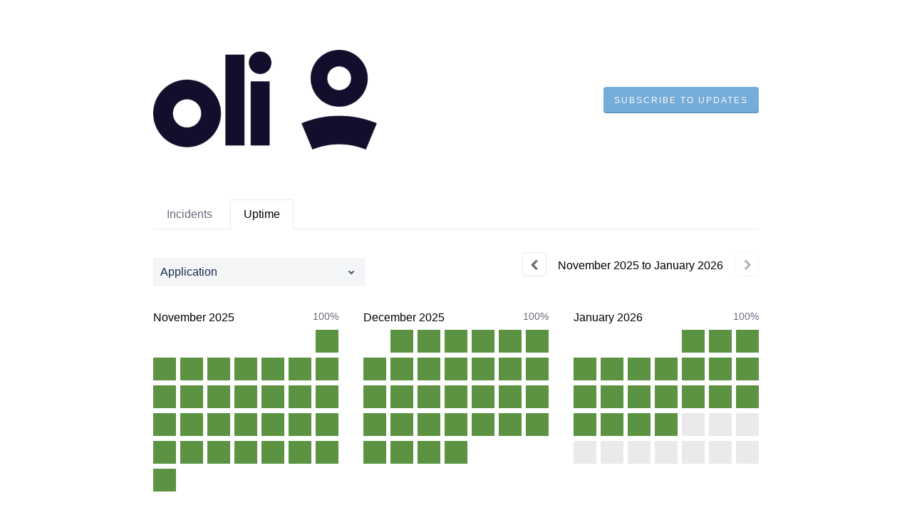

--- FILE ---
content_type: text/html; charset=utf-8
request_url: https://status.oliva.health/uptime
body_size: 10512
content:
<!DOCTYPE html>
<html lang="en">
  <head>
    <meta http-equiv="X-UA-Compatible" content="IE=edge">
    <!-- force IE browsers in compatibility mode to use their most aggressive rendering engine -->

    <meta charset="utf-8">
    <title>Oli Status - Uptime History</title>
    <meta name="description" content="Oli&#39;s Uptime History">

    <!-- Mobile viewport optimization -->
    <meta name="HandheldFriendly" content="True">
    <meta name="MobileOptimized" content="320">
    <meta name="viewport" content="width=device-width, initial-scale=1.0, minimum-scale=1.0, maximum-scale=1.0">

    <!-- Time this page was rendered - http://purl.org/dc/terms/issued -->
    <meta name="issued" content="1768984253">

    <!-- Mobile IE allows us to activate ClearType technology for smoothing fonts for easy reading -->
    <meta http-equiv="cleartype" content="on">

      <!-- Atlassian Sans & Mono Fonts -->
<link
  rel="preconnect"
  href="https://ds-cdn.prod-east.frontend.public.atl-paas.net" />
<link
  rel="preload"
  href="https://ds-cdn.prod-east.frontend.public.atl-paas.net/assets/fonts/atlassian-sans/v3/AtlassianSans-latin.woff2"
  as="font" type="font/woff2" crossorigin />
<link
  rel="preload"
  href="https://ds-cdn.prod-east.frontend.public.atl-paas.net/assets/font-rules/v5/atlassian-fonts.css"
  as="style" crossorigin />

    <style>
  /* Dynamic Font Stack based on Feature Flag */
    /* Using Atlassian Sans & Mono */
    :root {
      --font-stack-a: "Atlassian Sans", "Helvetica Neue", Helvetica, Arial, Sans-Serif;
      --font-stack-b: "Atlassian Mono", "SFMono-Medium", "SF Mono", "Segoe UI Mono", "Roboto Mono", "Ubuntu Mono", Menlo, Consolas, Courier, monospace;
    }
</style>


      <link rel="shortcut icon" type="image/x-icon" href="//dka575ofm4ao0.cloudfront.net/pages-favicon_logos/original/800364/logo-370e67fc-6d9b-49c0-b1e3-5a61a466dcb7.png" />

    <link rel="shortcut icon" href='//dka575ofm4ao0.cloudfront.net/pages-favicon_logos/original/800364/logo-370e67fc-6d9b-49c0-b1e3-5a61a466dcb7.png'>

    <link rel="alternate" type="application/atom+xml" href="https://status.oliva.health/history.atom" title="Oli Status History - Atom Feed">
    <link rel="alternate" type="application/rss+xml" href="https://status.oliva.health/history.rss" title="Oli Status History - RSS Feed">

      <!-- Canonical Link to ensure that only the custom domain is indexed when present -->
      <link rel="canonical" href="https://status.oliva.health/uptime">

    <meta name="_globalsign-domain-verification" content="y_VzfckMy4iePo5oDJNivyYIjh8LffYa4jzUndm_bZ"/>


    <link rel="alternate" type="application/atom+xml" title="ATOM" href="https://status.oliva.health/history.atom" />

    <!-- Le styles -->
    <link rel="stylesheet" media="screen" href="https://dka575ofm4ao0.cloudfront.net/packs/0.3196e1790c0547398277.css" /><link rel="stylesheet" media="screen" href="https://dka575ofm4ao0.cloudfront.net/packs/191.3196e1790c0547398277.css" /><link rel="stylesheet" media="screen" href="https://dka575ofm4ao0.cloudfront.net/packs/155.3196e1790c0547398277.css" />
    <link rel="stylesheet" media="all" href="https://dka575ofm4ao0.cloudfront.net/assets/status/status_manifest-51905443bbfe61223eaea38cbf08b789e674d8721a1447b6649eecf417e904a7.css" />

    <script src="https://dka575ofm4ao0.cloudfront.net/assets/jquery-3.5.1.min-729e416557a365062a8a20f0562f18aa171da57298005d392312670c706c68de.js"></script>

    <script>
      window.pageColorData = {"blue":"#36537F","border":"#E8E8EA","body_background":"#FFFFFF","font":"#000000","graph":"#74ADDA","green":"#5C9343","light_font":"#6D697E","link":"#74ADDA","orange":"#E67E22","red":"#800808","yellow":"#D1CC2E","no_data":"#9A97A4"};
    </script>
    <style>
  /* BODY BACKGROUND */ /* BODY BACKGROUND */ /* BODY BACKGROUND */ /* BODY BACKGROUND */ /* BODY BACKGROUND */
  body,
  .layout-content.status.status-api .section .example-container .example-opener .color-secondary,
  .grouped-items-selector,
  .layout-content.status.status-full-history .history-nav a.current,
  div[id^="subscribe-modal"] .modal-footer,
  div[id^="subscribe-modal"],
  div[id^="updates-dropdown"] .updates-dropdown-section,
  #uptime-tooltip .tooltip-box {
    background-color:#FFFFFF;
  }

  #uptime-tooltip .pointer-container .pointer-smaller {
    border-bottom-color:#FFFFFF;
  }




  /* PRIMARY FONT COLOR */ /* PRIMARY FONT COLOR */ /* PRIMARY FONT COLOR */ /* PRIMARY FONT COLOR */
  body.status,
  .color-primary,
  .color-primary:hover,
  .layout-content.status-index .status-day .update-title.impact-none a,
  .layout-content.status-index .status-day .update-title.impact-none a:hover,
  .layout-content.status-index .timeframes-container .timeframe.active,
  .layout-content.status-full-history .month .incident-container .impact-none,
  .layout-content.status.status-index .incidents-list .incident-title.impact-none a,
  .incident-history .impact-none,
  .layout-content.status .grouped-items-selector.inline .grouped-item.active,
  .layout-content.status.status-full-history .history-nav a.current,
  .layout-content.status.status-full-history .history-nav a:not(.current):hover,
  div[id^="subscribe-modal"] .modal-header .close,
  .grouped-item-label,
  #uptime-tooltip .tooltip-box .tooltip-content .related-events .related-event a.related-event-link {
    color:#000000;
  }

  .layout-content.status.status-index .components-statuses .component-container .name {
    color:#000000;
    color:rgba(0,0,0,.8);
  }




  /* SECONDARY FONT COLOR */ /* SECONDARY FONT COLOR */ /* SECONDARY FONT COLOR */ /* SECONDARY FONT COLOR */
  small,
  .layout-content.status .table-row .date,
  .color-secondary,
  .layout-content.status .grouped-items-selector.inline .grouped-item,
  .layout-content.status.status-full-history .history-footer .pagination a.disabled,
  .layout-content.status.status-full-history .history-nav a,
  #uptime-tooltip .tooltip-box .tooltip-content .related-events #related-event-header {
    color:#6D697E;
  }




  /* BORDER COLOR */  /* BORDER COLOR */  /* BORDER COLOR */  /* BORDER COLOR */  /* BORDER COLOR */  /* BORDER COLOR */
  body.status .layout-content.status .border-color,
  hr,
  .tooltip-base,
  .markdown-display table,
  div[id^="subscribe-modal"],
  #uptime-tooltip .tooltip-box {
    border-color:#E8E8EA;
  }

  div[id^="subscribe-modal"] .modal-footer,
  .markdown-display table td {
    border-top-color:#E8E8EA;
  }

  .markdown-display table td + td, .markdown-display table th + th {
    border-left-color:#E8E8EA;
  }

  div[id^="subscribe-modal"] .modal-header,
  #uptime-tooltip .pointer-container .pointer-larger {
    border-bottom-color:#E8E8EA;
  }

  #uptime-tooltip .tooltip-box .outage-field {
    /*
      Generate the background-color for the outage-field from the css_body_background_color and css_border_color.

      For the default background (#ffffff) and default css_border_color (#e0e0e0), use the luminosity of the default background with a magic number to arrive at
      the original outage-field background color (#f4f5f7). I used the formula Target Color = Color * alpha + Background * (1 - alpha) to find the magic number of ~0.08.

      For darker css_body_background_color, luminosity values are lower so alpha trends toward becoming transparent (thus outage-field background becomes same as css_body_background_color).
    */
    background-color: rgba(232,232,234,0.31);

    /*
      outage-field border-color alpha is inverse to the luminosity of css_body_background_color.
      That is to say, with a default white background this border is transparent, but on a black background, it's opaque css_border_color.
    */
    border-color: rgba(232,232,234,0.0);
  }




  /* CSS REDS */ /* CSS REDS */ /* CSS REDS */ /* CSS REDS */ /* CSS REDS */ /* CSS REDS */ /* CSS REDS */
  .layout-content.status.status-index .status-day .update-title.impact-critical a,
  .layout-content.status.status-index .status-day .update-title.impact-critical a:hover,
  .layout-content.status.status-index .page-status.status-critical,
  .layout-content.status.status-index .unresolved-incident.impact-critical .incident-title,
  .flat-button.background-red {
    background-color:#800808;
  }

  .layout-content.status-index .components-statuses .component-container.status-red:after,
  .layout-content.status-full-history .month .incident-container .impact-critical,
  .layout-content.status-incident .incident-name.impact-critical,
  .layout-content.status.status-index .incidents-list .incident-title.impact-critical a,
  .status-red .icon-indicator,
  .incident-history .impact-critical,
  .components-container .component-inner-container.status-red .component-status,
  .components-container .component-inner-container.status-red .icon-indicator {
    color:#800808;
  }

  .layout-content.status.status-index .unresolved-incident.impact-critical .updates {
    border-color:#800808;
  }




  /* CSS ORANGES */ /* CSS ORANGES */ /* CSS ORANGES */ /* CSS ORANGES */ /* CSS ORANGES */ /* CSS ORANGES */
  .layout-content.status.status-index .status-day .update-title.impact-major a,
  .layout-content.status.status-index .status-day .update-title.impact-major a:hover,
  .layout-content.status.status-index .page-status.status-major,
  .layout-content.status.status-index .unresolved-incident.impact-major .incident-title {
    background-color:#E67E22;
  }

  .layout-content.status-index .components-statuses .component-container.status-orange:after,
  .layout-content.status-full-history .month .incident-container .impact-major,
  .layout-content.status-incident .incident-name.impact-major,
  .layout-content.status.status-index .incidents-list .incident-title.impact-major a,
  .status-orange .icon-indicator,
  .incident-history .impact-major,
  .components-container .component-inner-container.status-orange .component-status,
  .components-container .component-inner-container.status-orange .icon-indicator {
    color:#E67E22;
  }

  .layout-content.status.status-index .unresolved-incident.impact-major .updates {
    border-color:#E67E22;
  }




  /* CSS YELLOWS */ /* CSS YELLOWS */ /* CSS YELLOWS */ /* CSS YELLOWS */ /* CSS YELLOWS */ /* CSS YELLOWS */
  .layout-content.status.status-index .status-day .update-title.impact-minor a,
  .layout-content.status.status-index .status-day .update-title.impact-minor a:hover,
  .layout-content.status.status-index .page-status.status-minor,
  .layout-content.status.status-index .unresolved-incident.impact-minor .incident-title,
  .layout-content.status.status-index .scheduled-incidents-container .tab {
    background-color:#D1CC2E;
  }

  .layout-content.status-index .components-statuses .component-container.status-yellow:after,
  .layout-content.status-full-history .month .incident-container .impact-minor,
  .layout-content.status-incident .incident-name.impact-minor,
  .layout-content.status.status-index .incidents-list .incident-title.impact-minor a,
  .status-yellow .icon-indicator,
  .incident-history .impact-minor,
  .components-container .component-inner-container.status-yellow .component-status,
  .components-container .component-inner-container.status-yellow .icon-indicator,
  .layout-content.status.manage-subscriptions .confirmation-infobox .fa {
    color:#D1CC2E;
  }

  .layout-content.status.status-index .unresolved-incident.impact-minor .updates,
  .layout-content.status.status-index .scheduled-incidents-container {
    border-color:#D1CC2E;
  }




  /* CSS BLUES */ /* CSS BLUES */ /* CSS BLUES */ /* CSS BLUES */ /* CSS BLUES */ /* CSS BLUES */
  .layout-content.status.status-index .status-day .update-title.impact-maintenance a,
  .layout-content.status.status-index .status-day .update-title.impact-maintenance a:hover,
  .layout-content.status.status-index .page-status.status-maintenance,
  .layout-content.status.status-index .unresolved-incident.impact-maintenance .incident-title,
  .layout-content.status.status-index .scheduled-incidents-container .tab {
    background-color:#36537F;
  }

  .layout-content.status-index .components-statuses .component-container.status-blue:after,
  .layout-content.status-full-history .month .incident-container .impact-maintenance,
  .layout-content.status-incident .incident-name.impact-maintenance,
  .layout-content.status.status-index .incidents-list .incident-title.impact-maintenance a,
  .status-blue .icon-indicator,
  .incident-history .impact-maintenance,
  .components-container .component-inner-container.status-blue .component-status,
  .components-container .component-inner-container.status-blue .icon-indicator {
    color:#36537F;
  }

  .layout-content.status.status-index .unresolved-incident.impact-maintenance .updates,
  .layout-content.status.status-index .scheduled-incidents-container {
    border-color:#36537F;
  }




  /* CSS GREENS */ /* CSS GREENS */ /* CSS GREENS */ /* CSS GREENS */ /* CSS GREENS */ /* CSS GREENS */ /* CSS GREENS */
  .layout-content.status.status-index .page-status.status-none {
    background-color:#5C9343;
  }
  .layout-content.status-index .components-statuses .component-container.status-green:after,
  .status-green .icon-indicator,
  .components-container .component-inner-container.status-green .component-status,
  .components-container .component-inner-container.status-green .icon-indicator {
    color:#5C9343;
  }




  /* CSS LINK COLOR */  /* CSS LINK COLOR */  /* CSS LINK COLOR */  /* CSS LINK COLOR */  /* CSS LINK COLOR */  /* CSS LINK COLOR */
  a,
  a:hover,
  .layout-content.status-index .page-footer span a:hover,
  .layout-content.status-index .timeframes-container .timeframe:not(.active):hover,
  .layout-content.status-incident .subheader a:hover {
    color:#74ADDA;
  }

  .flat-button,
  .masthead .updates-dropdown-container .show-updates-dropdown,
  .layout-content.status-full-history .show-filter.open  {
    background-color:#74ADDA;
  }




  /* CUSTOM COLOR OVERRIDES FOR UPTIME SHOWCASE */
  .components-section .components-uptime-link {
    color: #6d697e;
  }

  .layout-content.status .shared-partial.uptime-90-days-wrapper .legend .legend-item {
    color: #6d697e;
    opacity: 1;
  }
  .layout-content.status .shared-partial.uptime-90-days-wrapper .legend .legend-item.light {
    color: #6d697e;
    opacity: 1;
  }
  .layout-content.status .shared-partial.uptime-90-days-wrapper .legend .spacer {
    background: #6d697e;
    opacity: 1;
  }
</style>


    <!-- custom css -->

      <!-- polyfills -->
        <script crossorigin="anonymous" src="https://cdnjs.cloudflare.com/polyfill/v3/polyfill.js"></script>

    <!-- Le HTML5 shim -->
    <!--[if lt IE 9]>
      <script src="//html5shim.googlecode.com/svn/trunk/html5.js"></script>
    <![endif]-->

    <!-- injection for static -->


    
  </head>


  <body class="status uptime status-none">

    
<div class="layout-content status status-full-history starter">

    <div class="masthead-container basic">

    <div class="masthead has-logo">
        <div class="logo-container">
          <a href="https://www.betterwitholi.com"><img alt="Oli logo" src="//dka575ofm4ao0.cloudfront.net/pages-transactional_logos/retina/800364/Logo_Dark_Purple-13f7b8b8-a6ba-4620-a48b-1d141e26270f.png" /></a>
        </div>

        
  <div class="updates-dropdown-container" data-js-hook="updates-dropdown-container">
    <a href="#" data-js-hook="show-updates-dropdown" id="show-updates-dropdown" class="show-updates-dropdown" aria-label="Subscribe to updates" aria-expanded="false" aria-haspopup="dialog" role="button">
      <span class="subscribe-text-full">Subscribe to Updates</span><span class="subscribe-text-short">Subscribe</span>
    </a>

<!--    Accessibility guidelines for tabs: https://www.w3.org/TR/wai-aria-practices-1.1/examples/tabs/tabs-1/tabs.html -->
    <div class="updates-dropdown" data-js-hook="updates-dropdown" id="updates-dropdown" style="display:none" role="dialog" aria-modal="false" aria-label="Subscribe to updates">
      <div class="updates-dropdown-nav nav-items-5" role="tablist" aria-label="Subscribe to updates">
          <a href="#updates-dropdown-email" aria-controls="updates-dropdown-email" aria-label="Subscribe via email" role="tab" aria-selected="true" id="updates-dropdown-email-btn">
            <span class="icon-container email">
          </a>
          <a href="#updates-dropdown-slack" aria-controls="updates-dropdown-slack" aria-label="Subscribe via slack" role="tab" id="updates-dropdown-slack-btn">
            <span class="icon-container slack">
          </a>
          <a href="#updates-dropdown-support" aria-controls="updates-dropdown-support" aria-label="Contact support" role="tab" id="updates-dropdown-support-btn">
            <span class="icon-container support">
          </a>
          <a href="#updates-dropdown-atom" aria-controls="updates-dropdown-atom" aria-label="Subscribe via RSS" role="tab" id="updates-dropdown-atom-btn">
            <span class="icon-container rss">
          </a>
        <button data-js-hook="updates-dropdown-close" aria-label="Close subscribe form" id="updates-dropdown-close-btn">
          x
        </button>
      </div>
      <div class="updates-dropdown-sections-container">
          <div class="updates-dropdown-section email" id="updates-dropdown-email" style="display:none" role="tabpanel" aria-labelledby="updates-dropdown-email-btn">
            <div class="directions">
              Get email notifications whenever Oli <strong>creates</strong>,  <strong>updates</strong> or <strong>resolves</strong> an incident.
            </div>
            <form id="subscribe-form-email" action="/subscriptions/new-email" accept-charset="UTF-8" data-remote="true" method="post">
              <input type="hidden" name="email_otp_verify_flow" id="email_otp_verify_flow" value="false" autocomplete="off" />
                <!-- make sure not to put cookie values in here since this gets cached -->
                <label for="email">Email address:</label>
                <input name="email" id="email" type="text" class="full-width" data-js-hook="email-notification-field" autocomplete="email">
                <input name="email_otp_auth_token" type='hidden' id="email-otp-token-field">
                <div class="opt-container-section" id="email-otp-container", style="display:none" >
                  <label for="email-otp">Enter OTP:</label>
                  <input name="otp" id="email-otp" type="text" value="" class="prepend full-width">
                  <p id="email-otp-timer">Resend OTP in: <span id="email-otp-countdown"></span> seconds </p>
                  <p id="resend-email-otp">
                    Didn't receive the OTP?
                    <a href="#" id="resend-email-otp-btn" >Resend OTP </a>
                  </p>
                </div>
                  <input type="hidden" name="captcha_error" id="captcha_error" value="false" autocomplete="off" />
                  <input type="submit" value="Subscribe via Email" class="flat-button full-width g-recaptcha" id="subscribe-btn-email" data-disabled-text="Subscribing..." data-sitekey=6LdTS8AUAAAAAOIbCKoCAP4LQku1olYGrywPTaZz data-callback="submitNewEmailSubscriber" data-error-callback="emailSubscriberCaptchaError" >
                  <div class="terms_and_privacy_information bottom small"><div class="privacy_policy_information small">By subscribing you agree to our <a target="_blank" rel="noopener" class="accessible-link" href="https://legal.oliva.health/privacy-notice">Privacy Policy</a>.</div> This site is protected by reCAPTCHA and the Google <a target="_blank" rel="noopener" class="accessible-link" href="https://policies.google.com/privacy">Privacy Policy</a> and <a target="_blank" rel="noopener" class="accessible-link" data-js-hook="captcha-terms-of-service-link" href="https://policies.google.com/terms">Terms of Service</a> apply.</div>
</form>          </div>


          <div class="updates-dropdown-section slack" id="updates-dropdown-slack" style="display:none" role="tabpanel" aria-labelledby="updates-dropdown-slack-btn">
            <div class="directions">
              Get incident updates and maintenance status messages in Slack.
            </div>
            <a value="Subscribe via Slack" class="flat-button full-width" id="subscribe-btn-slack" data-disabled-text="Subscribing..." data-revert-on-success="true" style="margin-top:.75rem" href="https://subscriptions.statuspage.io/slack_authentication/kickoff?page_code=zjysd68btdxz">Subscribe via Slack</a>
            <div class="terms_and_privacy_information bottom small">By subscribing you acknowledge our <a target="_blank" rel="noopener" class="accessible-link" href="https://legal.oliva.health/privacy-notice">Privacy Policy</a>. In addition, you agree to the Atlassian <a target="_blank" rel="noopener" class="accessible-link" href="https://www.atlassian.com/legal/cloud-terms-of-service">Cloud Terms of Service</a> and acknowledge Atlassian's <a target="_blank" rel="noopener" class="accessible-link" href="https://www.atlassian.com/legal/privacy-policy">Privacy Policy</a>.</div>
          </div>




          <div class="updates-dropdown-section support" id="updates-dropdown-support" style="display:none" role="tabpanel" aria-labelledby="updates-dropdown-support-btn">
            Visit our <a target="_blank" href="https://help.olivahealth.app">support site</a>.
          </div>

          <div class="updates-dropdown-section atom" id="updates-dropdown-atom" role="tabpanel" aria-labelledby="updates-dropdown-atom-btn">
            Get the <a href="https://status.oliva.health/history.atom" target="_blank">Atom Feed</a> or <a href="https://status.oliva.health/history.rss" target="_blank">RSS Feed</a>.
          </div>
      </div>
    </div>
  </div>

<script>
  $(function () {
    const phoneNumberInput = $('#phone-number');
    const errorDiv = $('#sms-atl-error')
    if(errorDiv.length){
      function checkSelectedCountry() {
        const selectedCountry = $('#phone-country').val();
        const isOtpEnabled = $('#phone-number-country-code').attr('data-otp-enabled') === 'true';
        const form = document.getElementById('subscribe-form-sms');
        form.action = '/subscriptions/new-sms';
        const isOtpFlow = document.getElementById('otp_verify_flow');
        document.getElementById('otp-container').style.display = "none";
        if(false && selectedCountry === 'sg') { // Replace 'SG' with the actual value representing Singapore in your select tag
          phoneNumberInput.prop('disabled', true);
          errorDiv.html(`Due to new Singapore government regulations, we're currently not supporting text subscriptions in Singapore.<a href="https://community.atlassian.com/t5/Statuspage-articles/Attention-SMS-notifications-will-be-disabled-on-August-1st-2023/ba-p/2424398" target="_blank"> Learn more.</a> <br> Select another method to subscribe.`);
        } else {
          phoneNumberInput.prop('readonly', false);
          errorDiv.html('');
          if(false){
            if(isOtpEnabled){
              document.getElementById('subscribe-btn-sms').value = "Send OTP";
            }
            else {
              isOtpFlow.value = false;
              document.getElementById('subscribe-btn-sms').value = "Subscribe via Text Message";
            }
          }
        }
      }

      $('#phone-country').on('change', checkSelectedCountry);
      checkSelectedCountry();
    }
  });

  document.addEventListener('DOMContentLoaded', function() {
    const dropdown = document.querySelector('#phone-number-country-code .phone-country');
    if (dropdown){
      const wrapperDiv = document.getElementById('phone-number-country-code');
      const selectedOption = dropdown.options[dropdown.selectedIndex];
      const otpEnabled = selectedOption.getAttribute('data-otp-enabled');

      wrapperDiv.setAttribute('data-otp-enabled', otpEnabled);

      dropdown.addEventListener('change', function() {
        const selectedOption = dropdown.options[dropdown.selectedIndex];
        const otpEnabled = selectedOption.getAttribute('data-otp-enabled');

        wrapperDiv.setAttribute('data-otp-enabled', otpEnabled);
      });
    }
  });

  var countdownTimer;
  var resendBtn = document.getElementById('resend');
  var timer = document.getElementById('timer');
  var form = document.getElementById('subscribe-form-sms');
  var RESEND_TIMER = 30;
  $(function() {
    $('#subscribe-form-sms').on('ajax:success', function(e, data, status, xhr){
      const form = this;
      const action = form.getAttribute('action');
      if (data.type === 'success' && data.otp_flow === true) {
        document.getElementById('subscriber_code').value = data.subscriber_code
        document.getElementById('otp-container').style.display = "block";
        $('#phone-number').prop('readonly', true);
        var display = document.getElementById('countdown');
        disableResend();
        startTimer(RESEND_TIMER, display)
        document.getElementById('subscribe-btn-sms').value = "Verify OTP and Subscribe";
        document.getElementById('otp_verify_flow').value = true;
        form.action = '/subscriptions/verify-otp';
      } else if (data.type === 'success' && action.includes('verify')){
        document.getElementById('otp-container').style.display = "none";
        $('#phone-number').val('').prop('readonly', false);
        $('#otp').val('');
        document.getElementById('subscribe-btn-sms').value = "Send OTP";
        document.getElementById('otp_verify_flow').value = false;
        form.action = '/subscriptions/new-sms';
        SP.currentPage.updatesDropdown.hide();
      }
    });
    $("#btn-subcriber-change-number").on('click', () => {
      document.getElementById('otp-container').style.display = "none";
      $('#phone-number').prop('readonly', false);
      document.getElementById('subscribe-btn-sms').value = "Send OTP";
      form.action = '/subscriptions/new-sms';
      return false
    })
    $('#resend-otp-btn').on('click', function(e) {
      e.preventDefault();
      let phoneNumber = $('#phone-number').val();
      let countryCode = $('.phone-country').val();
      $.ajax({
        type: 'POST',
        url: "/subscriptions/new-sms",
        data: {
          phone_number: phoneNumber,
          phone_country: countryCode,
          type: 'resend'
        },
      }).done(function(data) {
        var messageOptions = (data.type !== undefined && data.type !== null) ? { cssClass: data.type } : {};
        HRB.utils.notify(data.text, messageOptions);
        var display = document.getElementById('countdown');
        disableResend();
        timer.style.display = "none"
        if (data.type === 'success') {
          startTimer(RESEND_TIMER, display);
        }
      })
    });
  })

  function startTimer(duration, display){
    var timer = duration, seconds;
    clearInterval(countdownTimer);
    countdownTimer = setInterval(function () {
      seconds = parseInt(timer % 60, 10);
      display.textContent = seconds;
      if(--timer < 0){
        enableResend();
        clearInterval(countdownTimer);
      }
    }, 1000);
    disableResend();
  }
  function enableResend(){
    resendBtn.style.display = "block";
    timer.style.display = "none"
  }
  function disableResend(){
    resendBtn.style.display = "none";
    timer.style.display = "block"
  }

  $(function() {
    $('#subscribe-form-email').on('submit', function() {
      var tokenField = document.getElementById('email-otp-token-field');
      let page_code = "zjysd68btdxz"
      let key = keyForEmailOtpToken($('#email').val(), page_code);
      tokenField.value = localStorage.getItem(key);
    });
  });

  var emailOtpCountdownTimer;
  var emailOtpResendBtn = document.getElementById('resend-email-otp');
  var emailOtpTimer = document.getElementById('email-otp-timer');
  var emailOtpForm = document.getElementById('subscribe-form-email');
  var EMAIL_OTP_RESEND_TIMER = 600;
  $(function() {
    $('#subscribe-form-email').on('ajax:success', function(e, data, status, xhr){
      const form = this;
      const action = form.getAttribute('action');
      if (data.type === 'success' && data.email_otp_verify_flow === true) {
        document.getElementById('email-otp-container').style.display = "block";
        var display = document.getElementById('email-otp-countdown');
        display.textContent = EMAIL_OTP_RESEND_TIMER;
        disableEmailOtpResend();
        startEmailOtpTimer(EMAIL_OTP_RESEND_TIMER, display)
        document.getElementById('subscribe-btn-email').value = "Verify OTP and Subscribe";
        document.getElementById('email_otp_verify_flow').value = true;
        form.action = '/subscriptions/verify-email-otp';
      } else if (data.type === 'success' && action.includes('verify')){
        let email =  $('#email')
        let page_code = "zjysd68btdxz"
        let key = keyForEmailOtpToken(email.val(), page_code);
        localStorage.setItem(key, data.email_otp_auth_token);

        document.getElementById('email-otp-container').style.display = "none";
        email.val('').prop('readonly', false);
        $('#email-otp').val('');
        document.getElementById('subscribe-btn-email').value = "Send OTP";
        document.getElementById('email_otp_verify_flow').value = false;
        form.action = '/subscriptions/new-email';
        SP.currentPage.updatesDropdown.hide();
      }
    });
    $('#resend-email-otp-btn').on('click', function(e) {
      e.preventDefault();
      let email = $('#email').val();
      $.ajax({
        type: 'POST',
        url: "/subscriptions/new-email",
        data: {
          email: email
        },
      }).done(function(data) {
        var messageOptions = (data.type !== undefined && data.type !== null) ? { cssClass: data.type } : {};
        HRB.utils.notify(data.text, messageOptions);
        if (data.type === 'success') {
          var display = document.getElementById('email-otp-countdown');
          display.textContent = EMAIL_OTP_RESEND_TIMER;
          disableEmailOtpResend();
          emailOtpTimer.style.display = "none"
          startEmailOtpTimer(EMAIL_OTP_RESEND_TIMER, display);
        }
      })
    });
  })

  function startEmailOtpTimer(duration, display){
    var timer = duration, seconds;
    clearInterval(emailOtpCountdownTimer);
    emailOtpCountdownTimer = setInterval(function () {
      seconds = parseInt(timer, 10);
      display.textContent = seconds;
      if(--timer < 0){
        enableEmailOtpResend();
        clearInterval(emailOtpCountdownTimer);
      }
    }, 1000);
    disableEmailOtpResend();
  }

  function enableEmailOtpResend(){
    emailOtpResendBtn.style.display = "block";
    emailOtpTimer.style.display = "none"
  }
  function disableEmailOtpResend(){
    emailOtpResendBtn.style.display = "none";
    emailOtpTimer.style.display = "block"
  }
  function keyForEmailOtpToken(email, pageCode) {
    return email + '|' + pageCode+ '|SUBSCRIBE_VIA_EMAIL';
  }
</script>

      <div class="clearfix"></div>
    </div>

</div>
 <!-- this is outside of the .container so that the cover photo can go full width on mobile -->


  <div class="container history-container">
    <div class="history-nav border-color">
  <ul>
    <li>
      <a class="button border-color"  href="https://status.oliva.health/history" aria-label="Incidents" >Incidents</a>
    </li>
    <li>
      <a class="button current border-color" href="https://status.oliva.health/uptime" aria-label="Uptime" aria-current=page>Uptime</a>
    </li>
  </ul>
</div>


    <div data-react-class="UptimeCalendar" data-react-props="{&quot;component&quot;:{&quot;status&quot;:&quot;operational&quot;,&quot;name&quot;:&quot;Application&quot;,&quot;created_at&quot;:&quot;2023-08-22T10:16:16.148+01:00&quot;,&quot;updated_at&quot;:&quot;2023-08-22T10:16:45.796+01:00&quot;,&quot;position&quot;:1,&quot;description&quot;:null,&quot;showcase&quot;:false,&quot;start_date&quot;:null,&quot;id&quot;:&quot;4jyygn28mt7v&quot;,&quot;page_id&quot;:&quot;zjysd68btdxz&quot;,&quot;group_id&quot;:null,&quot;components&quot;:[&quot;fkcb2hmblrq1&quot;,&quot;gqf9l2tb17lw&quot;]},&quot;component_select_list&quot;:[{&quot;name&quot;:&quot;Application&quot;,&quot;value&quot;:&quot;4jyygn28mt7v&quot;},{&quot;name&quot;:&quot;Application - Application API&quot;,&quot;value&quot;:&quot;fkcb2hmblrq1&quot;},{&quot;name&quot;:&quot;Application - Application Website&quot;,&quot;value&quot;:&quot;gqf9l2tb17lw&quot;},{&quot;name&quot;:&quot;Marketing Website&quot;,&quot;value&quot;:&quot;skcwc9zzzh73&quot;},{&quot;name&quot;:&quot;Notifications&quot;,&quot;value&quot;:&quot;01dz6dbmpcc5&quot;}],&quot;is_group&quot;:true,&quot;months&quot;:[{&quot;name&quot;:&quot;November&quot;,&quot;year&quot;:2025,&quot;start_offset&quot;:6,&quot;uptime_percentage&quot;:1.0,&quot;days&quot;:[{&quot;color&quot;:&quot;#5c9343&quot;,&quot;date&quot;:&quot;2025-11-01T00:00:00.000+00:00&quot;,&quot;mc&quot;:0,&quot;pc&quot;:0},{&quot;color&quot;:&quot;#5c9343&quot;,&quot;date&quot;:&quot;2025-11-02T00:00:00.000+00:00&quot;,&quot;mc&quot;:0,&quot;pc&quot;:0},{&quot;color&quot;:&quot;#5c9343&quot;,&quot;date&quot;:&quot;2025-11-03T00:00:00.000+00:00&quot;,&quot;mc&quot;:0,&quot;pc&quot;:0},{&quot;color&quot;:&quot;#5c9343&quot;,&quot;date&quot;:&quot;2025-11-04T00:00:00.000+00:00&quot;,&quot;mc&quot;:0,&quot;pc&quot;:0},{&quot;color&quot;:&quot;#5c9343&quot;,&quot;date&quot;:&quot;2025-11-05T00:00:00.000+00:00&quot;,&quot;mc&quot;:0,&quot;pc&quot;:0},{&quot;color&quot;:&quot;#5c9343&quot;,&quot;date&quot;:&quot;2025-11-06T00:00:00.000+00:00&quot;,&quot;mc&quot;:0,&quot;pc&quot;:0},{&quot;color&quot;:&quot;#5c9343&quot;,&quot;date&quot;:&quot;2025-11-07T00:00:00.000+00:00&quot;,&quot;mc&quot;:0,&quot;pc&quot;:0},{&quot;color&quot;:&quot;#5c9343&quot;,&quot;date&quot;:&quot;2025-11-08T00:00:00.000+00:00&quot;,&quot;mc&quot;:0,&quot;pc&quot;:0},{&quot;color&quot;:&quot;#5c9343&quot;,&quot;date&quot;:&quot;2025-11-09T00:00:00.000+00:00&quot;,&quot;mc&quot;:0,&quot;pc&quot;:0},{&quot;color&quot;:&quot;#5c9343&quot;,&quot;date&quot;:&quot;2025-11-10T00:00:00.000+00:00&quot;,&quot;mc&quot;:0,&quot;pc&quot;:0},{&quot;color&quot;:&quot;#5c9343&quot;,&quot;date&quot;:&quot;2025-11-11T00:00:00.000+00:00&quot;,&quot;mc&quot;:0,&quot;pc&quot;:0},{&quot;color&quot;:&quot;#5c9343&quot;,&quot;date&quot;:&quot;2025-11-12T00:00:00.000+00:00&quot;,&quot;mc&quot;:0,&quot;pc&quot;:0},{&quot;color&quot;:&quot;#5c9343&quot;,&quot;date&quot;:&quot;2025-11-13T00:00:00.000+00:00&quot;,&quot;mc&quot;:0,&quot;pc&quot;:0},{&quot;color&quot;:&quot;#5c9343&quot;,&quot;date&quot;:&quot;2025-11-14T00:00:00.000+00:00&quot;,&quot;mc&quot;:0,&quot;pc&quot;:0},{&quot;color&quot;:&quot;#5c9343&quot;,&quot;date&quot;:&quot;2025-11-15T00:00:00.000+00:00&quot;,&quot;mc&quot;:0,&quot;pc&quot;:0},{&quot;color&quot;:&quot;#5c9343&quot;,&quot;date&quot;:&quot;2025-11-16T00:00:00.000+00:00&quot;,&quot;mc&quot;:0,&quot;pc&quot;:0},{&quot;color&quot;:&quot;#5c9343&quot;,&quot;date&quot;:&quot;2025-11-17T00:00:00.000+00:00&quot;,&quot;mc&quot;:0,&quot;pc&quot;:0},{&quot;color&quot;:&quot;#5c9343&quot;,&quot;date&quot;:&quot;2025-11-18T00:00:00.000+00:00&quot;,&quot;mc&quot;:0,&quot;pc&quot;:0},{&quot;color&quot;:&quot;#5c9343&quot;,&quot;date&quot;:&quot;2025-11-19T00:00:00.000+00:00&quot;,&quot;mc&quot;:0,&quot;pc&quot;:0},{&quot;color&quot;:&quot;#5c9343&quot;,&quot;date&quot;:&quot;2025-11-20T00:00:00.000+00:00&quot;,&quot;mc&quot;:0,&quot;pc&quot;:0},{&quot;color&quot;:&quot;#5c9343&quot;,&quot;date&quot;:&quot;2025-11-21T00:00:00.000+00:00&quot;,&quot;mc&quot;:0,&quot;pc&quot;:0},{&quot;color&quot;:&quot;#5c9343&quot;,&quot;date&quot;:&quot;2025-11-22T00:00:00.000+00:00&quot;,&quot;mc&quot;:0,&quot;pc&quot;:0},{&quot;color&quot;:&quot;#5c9343&quot;,&quot;date&quot;:&quot;2025-11-23T00:00:00.000+00:00&quot;,&quot;mc&quot;:0,&quot;pc&quot;:0},{&quot;color&quot;:&quot;#5c9343&quot;,&quot;date&quot;:&quot;2025-11-24T00:00:00.000+00:00&quot;,&quot;mc&quot;:0,&quot;pc&quot;:0},{&quot;color&quot;:&quot;#5c9343&quot;,&quot;date&quot;:&quot;2025-11-25T00:00:00.000+00:00&quot;,&quot;mc&quot;:0,&quot;pc&quot;:0},{&quot;color&quot;:&quot;#5c9343&quot;,&quot;date&quot;:&quot;2025-11-26T00:00:00.000+00:00&quot;,&quot;mc&quot;:0,&quot;pc&quot;:0},{&quot;color&quot;:&quot;#5c9343&quot;,&quot;date&quot;:&quot;2025-11-27T00:00:00.000+00:00&quot;,&quot;mc&quot;:0,&quot;pc&quot;:0},{&quot;color&quot;:&quot;#5c9343&quot;,&quot;date&quot;:&quot;2025-11-28T00:00:00.000+00:00&quot;,&quot;mc&quot;:0,&quot;pc&quot;:0},{&quot;color&quot;:&quot;#5c9343&quot;,&quot;date&quot;:&quot;2025-11-29T00:00:00.000+00:00&quot;,&quot;mc&quot;:0,&quot;pc&quot;:0},{&quot;color&quot;:&quot;#5c9343&quot;,&quot;date&quot;:&quot;2025-11-30T00:00:00.000+00:00&quot;,&quot;mc&quot;:0,&quot;pc&quot;:0}]},{&quot;name&quot;:&quot;December&quot;,&quot;year&quot;:2025,&quot;start_offset&quot;:1,&quot;uptime_percentage&quot;:1.0,&quot;days&quot;:[{&quot;color&quot;:&quot;#5c9343&quot;,&quot;date&quot;:&quot;2025-12-01T00:00:00.000+00:00&quot;,&quot;mc&quot;:0,&quot;pc&quot;:0},{&quot;color&quot;:&quot;#5c9343&quot;,&quot;date&quot;:&quot;2025-12-02T00:00:00.000+00:00&quot;,&quot;mc&quot;:0,&quot;pc&quot;:0},{&quot;color&quot;:&quot;#5c9343&quot;,&quot;date&quot;:&quot;2025-12-03T00:00:00.000+00:00&quot;,&quot;mc&quot;:0,&quot;pc&quot;:0},{&quot;color&quot;:&quot;#5c9343&quot;,&quot;date&quot;:&quot;2025-12-04T00:00:00.000+00:00&quot;,&quot;mc&quot;:0,&quot;pc&quot;:0},{&quot;color&quot;:&quot;#5c9343&quot;,&quot;date&quot;:&quot;2025-12-05T00:00:00.000+00:00&quot;,&quot;mc&quot;:0,&quot;pc&quot;:0},{&quot;color&quot;:&quot;#5c9343&quot;,&quot;date&quot;:&quot;2025-12-06T00:00:00.000+00:00&quot;,&quot;mc&quot;:0,&quot;pc&quot;:0},{&quot;color&quot;:&quot;#5c9343&quot;,&quot;date&quot;:&quot;2025-12-07T00:00:00.000+00:00&quot;,&quot;mc&quot;:0,&quot;pc&quot;:0},{&quot;color&quot;:&quot;#5c9343&quot;,&quot;date&quot;:&quot;2025-12-08T00:00:00.000+00:00&quot;,&quot;mc&quot;:0,&quot;pc&quot;:0},{&quot;color&quot;:&quot;#5c9343&quot;,&quot;date&quot;:&quot;2025-12-09T00:00:00.000+00:00&quot;,&quot;mc&quot;:0,&quot;pc&quot;:0},{&quot;color&quot;:&quot;#5c9343&quot;,&quot;date&quot;:&quot;2025-12-10T00:00:00.000+00:00&quot;,&quot;mc&quot;:0,&quot;pc&quot;:0},{&quot;color&quot;:&quot;#5c9343&quot;,&quot;date&quot;:&quot;2025-12-11T00:00:00.000+00:00&quot;,&quot;mc&quot;:0,&quot;pc&quot;:0},{&quot;color&quot;:&quot;#5c9343&quot;,&quot;date&quot;:&quot;2025-12-12T00:00:00.000+00:00&quot;,&quot;mc&quot;:0,&quot;pc&quot;:0},{&quot;color&quot;:&quot;#5c9343&quot;,&quot;date&quot;:&quot;2025-12-13T00:00:00.000+00:00&quot;,&quot;mc&quot;:0,&quot;pc&quot;:0},{&quot;color&quot;:&quot;#5c9343&quot;,&quot;date&quot;:&quot;2025-12-14T00:00:00.000+00:00&quot;,&quot;mc&quot;:0,&quot;pc&quot;:0},{&quot;color&quot;:&quot;#5c9343&quot;,&quot;date&quot;:&quot;2025-12-15T00:00:00.000+00:00&quot;,&quot;mc&quot;:0,&quot;pc&quot;:0},{&quot;color&quot;:&quot;#5c9343&quot;,&quot;date&quot;:&quot;2025-12-16T00:00:00.000+00:00&quot;,&quot;mc&quot;:0,&quot;pc&quot;:0},{&quot;color&quot;:&quot;#5c9343&quot;,&quot;date&quot;:&quot;2025-12-17T00:00:00.000+00:00&quot;,&quot;mc&quot;:0,&quot;pc&quot;:0},{&quot;color&quot;:&quot;#5c9343&quot;,&quot;date&quot;:&quot;2025-12-18T00:00:00.000+00:00&quot;,&quot;mc&quot;:0,&quot;pc&quot;:0},{&quot;color&quot;:&quot;#5c9343&quot;,&quot;date&quot;:&quot;2025-12-19T00:00:00.000+00:00&quot;,&quot;mc&quot;:0,&quot;pc&quot;:0},{&quot;color&quot;:&quot;#5c9343&quot;,&quot;date&quot;:&quot;2025-12-20T00:00:00.000+00:00&quot;,&quot;mc&quot;:0,&quot;pc&quot;:0},{&quot;color&quot;:&quot;#5c9343&quot;,&quot;date&quot;:&quot;2025-12-21T00:00:00.000+00:00&quot;,&quot;mc&quot;:0,&quot;pc&quot;:0},{&quot;color&quot;:&quot;#5c9343&quot;,&quot;date&quot;:&quot;2025-12-22T00:00:00.000+00:00&quot;,&quot;mc&quot;:0,&quot;pc&quot;:0},{&quot;color&quot;:&quot;#5c9343&quot;,&quot;date&quot;:&quot;2025-12-23T00:00:00.000+00:00&quot;,&quot;mc&quot;:0,&quot;pc&quot;:0},{&quot;color&quot;:&quot;#5c9343&quot;,&quot;date&quot;:&quot;2025-12-24T00:00:00.000+00:00&quot;,&quot;mc&quot;:0,&quot;pc&quot;:0},{&quot;color&quot;:&quot;#5c9343&quot;,&quot;date&quot;:&quot;2025-12-25T00:00:00.000+00:00&quot;,&quot;mc&quot;:0,&quot;pc&quot;:0},{&quot;color&quot;:&quot;#5c9343&quot;,&quot;date&quot;:&quot;2025-12-26T00:00:00.000+00:00&quot;,&quot;mc&quot;:0,&quot;pc&quot;:0},{&quot;color&quot;:&quot;#5c9343&quot;,&quot;date&quot;:&quot;2025-12-27T00:00:00.000+00:00&quot;,&quot;mc&quot;:0,&quot;pc&quot;:0},{&quot;color&quot;:&quot;#5c9343&quot;,&quot;date&quot;:&quot;2025-12-28T00:00:00.000+00:00&quot;,&quot;mc&quot;:0,&quot;pc&quot;:0},{&quot;color&quot;:&quot;#5c9343&quot;,&quot;date&quot;:&quot;2025-12-29T00:00:00.000+00:00&quot;,&quot;mc&quot;:0,&quot;pc&quot;:0},{&quot;color&quot;:&quot;#5c9343&quot;,&quot;date&quot;:&quot;2025-12-30T00:00:00.000+00:00&quot;,&quot;mc&quot;:0,&quot;pc&quot;:0},{&quot;color&quot;:&quot;#5c9343&quot;,&quot;date&quot;:&quot;2025-12-31T00:00:00.000+00:00&quot;,&quot;mc&quot;:0,&quot;pc&quot;:0}]},{&quot;name&quot;:&quot;January&quot;,&quot;year&quot;:2026,&quot;start_offset&quot;:4,&quot;uptime_percentage&quot;:1.0,&quot;days&quot;:[{&quot;color&quot;:&quot;#5c9343&quot;,&quot;date&quot;:&quot;2026-01-01T00:00:00.000+00:00&quot;,&quot;mc&quot;:0,&quot;pc&quot;:0},{&quot;color&quot;:&quot;#5c9343&quot;,&quot;date&quot;:&quot;2026-01-02T00:00:00.000+00:00&quot;,&quot;mc&quot;:0,&quot;pc&quot;:0},{&quot;color&quot;:&quot;#5c9343&quot;,&quot;date&quot;:&quot;2026-01-03T00:00:00.000+00:00&quot;,&quot;mc&quot;:0,&quot;pc&quot;:0},{&quot;color&quot;:&quot;#5c9343&quot;,&quot;date&quot;:&quot;2026-01-04T00:00:00.000+00:00&quot;,&quot;mc&quot;:0,&quot;pc&quot;:0},{&quot;color&quot;:&quot;#5c9343&quot;,&quot;date&quot;:&quot;2026-01-05T00:00:00.000+00:00&quot;,&quot;mc&quot;:0,&quot;pc&quot;:0},{&quot;color&quot;:&quot;#5c9343&quot;,&quot;date&quot;:&quot;2026-01-06T00:00:00.000+00:00&quot;,&quot;mc&quot;:0,&quot;pc&quot;:0},{&quot;color&quot;:&quot;#5c9343&quot;,&quot;date&quot;:&quot;2026-01-07T00:00:00.000+00:00&quot;,&quot;mc&quot;:0,&quot;pc&quot;:0},{&quot;color&quot;:&quot;#5c9343&quot;,&quot;date&quot;:&quot;2026-01-08T00:00:00.000+00:00&quot;,&quot;mc&quot;:0,&quot;pc&quot;:0},{&quot;color&quot;:&quot;#5c9343&quot;,&quot;date&quot;:&quot;2026-01-09T00:00:00.000+00:00&quot;,&quot;mc&quot;:0,&quot;pc&quot;:0},{&quot;color&quot;:&quot;#5c9343&quot;,&quot;date&quot;:&quot;2026-01-10T00:00:00.000+00:00&quot;,&quot;mc&quot;:0,&quot;pc&quot;:0},{&quot;color&quot;:&quot;#5c9343&quot;,&quot;date&quot;:&quot;2026-01-11T00:00:00.000+00:00&quot;,&quot;mc&quot;:0,&quot;pc&quot;:0},{&quot;color&quot;:&quot;#5c9343&quot;,&quot;date&quot;:&quot;2026-01-12T00:00:00.000+00:00&quot;,&quot;mc&quot;:0,&quot;pc&quot;:0},{&quot;color&quot;:&quot;#5c9343&quot;,&quot;date&quot;:&quot;2026-01-13T00:00:00.000+00:00&quot;,&quot;mc&quot;:0,&quot;pc&quot;:0},{&quot;color&quot;:&quot;#5c9343&quot;,&quot;date&quot;:&quot;2026-01-14T00:00:00.000+00:00&quot;,&quot;mc&quot;:0,&quot;pc&quot;:0},{&quot;color&quot;:&quot;#5c9343&quot;,&quot;date&quot;:&quot;2026-01-15T00:00:00.000+00:00&quot;,&quot;mc&quot;:0,&quot;pc&quot;:0},{&quot;color&quot;:&quot;#5c9343&quot;,&quot;date&quot;:&quot;2026-01-16T00:00:00.000+00:00&quot;,&quot;mc&quot;:0,&quot;pc&quot;:0},{&quot;color&quot;:&quot;#5c9343&quot;,&quot;date&quot;:&quot;2026-01-17T00:00:00.000+00:00&quot;,&quot;mc&quot;:0,&quot;pc&quot;:0},{&quot;color&quot;:&quot;#5c9343&quot;,&quot;date&quot;:&quot;2026-01-18T00:00:00.000+00:00&quot;,&quot;mc&quot;:0,&quot;pc&quot;:0},{&quot;color&quot;:&quot;#5c9343&quot;,&quot;date&quot;:&quot;2026-01-19T00:00:00.000+00:00&quot;,&quot;mc&quot;:0,&quot;pc&quot;:0},{&quot;color&quot;:&quot;#5c9343&quot;,&quot;date&quot;:&quot;2026-01-20T00:00:00.000+00:00&quot;,&quot;mc&quot;:0,&quot;pc&quot;:0},{&quot;color&quot;:&quot;#5c9343&quot;,&quot;date&quot;:&quot;2026-01-21T00:00:00.000+00:00&quot;,&quot;mc&quot;:0,&quot;pc&quot;:0},{&quot;color&quot;:&quot;#EAEAEA&quot;},{&quot;color&quot;:&quot;#EAEAEA&quot;},{&quot;color&quot;:&quot;#EAEAEA&quot;},{&quot;color&quot;:&quot;#EAEAEA&quot;},{&quot;color&quot;:&quot;#EAEAEA&quot;},{&quot;color&quot;:&quot;#EAEAEA&quot;},{&quot;color&quot;:&quot;#EAEAEA&quot;},{&quot;color&quot;:&quot;#EAEAEA&quot;},{&quot;color&quot;:&quot;#EAEAEA&quot;},{&quot;color&quot;:&quot;#EAEAEA&quot;}]}],&quot;group_component_data&quot;:[{&quot;code&quot;:&quot;fkcb2hmblrq1&quot;,&quot;start_date&quot;:&quot;2023-06-01T01:00:00.000+01:00&quot;,&quot;is_showcased&quot;:true},{&quot;code&quot;:&quot;gqf9l2tb17lw&quot;,&quot;start_date&quot;:&quot;2023-06-01T01:00:00.000+01:00&quot;,&quot;is_showcased&quot;:true}],&quot;renderUptimePatternFF&quot;:false}"></div>

    <div class="page-footer border-color font-small">
  <a href="/" aria-label="Back to current status">
    <span class="current-status-arrow">&larr;</span> Current Status
  </a>
  <span class="color-secondary powered-by"><a class="color-secondary" target="_blank" rel="noopener noreferrer nofollow" href="https://www.atlassian.com/software/statuspage?utm_campaign=status.oliva.health&amp;utm_content=SP-notifications&amp;utm_medium=powered-by&amp;utm_source=inapp">Powered by Atlassian Statuspage</a></span>
</div>

  </div>


  
</div>


    <script src="https://dka575ofm4ao0.cloudfront.net/assets/status_manifest-acb69ae7e67a6c4167b2544bef9249ec03b50cdd6c9a198592162f175e04b891.js"></script>
    <div id="cpt-notification-container"></div>
    




    <!-- all of the content_for stuff -->
      <script src="https://dka575ofm4ao0.cloudfront.net/assets/register_subscription_form-589b657fec607087fc5c740c568270907310bc4f6aaa20256e70f01b103025ca.js"></script>

  <script type="text/javascript">
      $(function() {
          SP.currentPage.registerSubscriptionForm('email');



      });





  </script>
    <script src="https://dka575ofm4ao0.cloudfront.net/assets/status_common-a86dffb81955091741c3de8bded6ce66ae0c6d8f736b57b580f853d9f892727e.js"></script>
    


      <script>
  /** INITIALIZATION **/
  var recaptchaIds = {}

  // Unfortunately there's no unique selectors on the parent divs that recaptcha adds. The first unique selector
  // is the iframe rendered 2 levels deep. So this waits until the iframes are added to the page, then finds
  // the parent div and sets the z index so that it'll render above our modals & dropdowns from the start.
  function setZIndex(captchaCount, startTime) {
    // bail after 10s just in case so we don't do this forever if something whaky happens
    if (new Date() - startTime > 10000) {
      return;
    }

    var iframes = document.querySelectorAll('iframe[title="recaptcha challenge"]');
    if (iframes.length != captchaCount) {
      setTimeout(function() {
        setZIndex(captchaCount, startTime);
      }, 500);
    }

    for (var i = 0; i < iframes.length; i++) {
      // incident subscribe modal is 1050, so this has to be above that
      iframes[i].parentElement.parentElement.style.zIndex = "1100";
    }
  }

  function updateCaptchaIframeTitle(captchaCount, startTime, updates=0) {

    if (new Date() - startTime > 10000 || captchaCount === updates) {
      return;
    }
    var iframesWithTitle = document.querySelectorAll('iframe[title="recaptcha challenge expires in two minutes"]');

    if (iframesWithTitle.length != captchaCount) {
      setTimeout(function() {
        updateCaptchaIframeTitle(captchaCount, startTime, iframesWithTitle.length + updates);
      }, 500);
    }

    for (var i = 0; i < iframesWithTitle.length; i++) {
      iframesWithTitle[i].title = "recaptcha";
    }
  }

  function addIncidentCaptcha() {
    var incidentCaptcha = document.createElement('div');
    incidentCaptcha.setAttribute('id', 'subscribe-incident-recaptcha');
    incidentCaptcha.setAttribute('class', 'g-recaptcha');
    incidentCaptcha.setAttribute('data-sitekey', '6LcZ-b0UAAAAAENi956aWzynTT2ZJ80dGU3F80Op');
    incidentCaptcha.setAttribute('data-callback', 'submitIncidentSubscriberSuccess');
    incidentCaptcha.setAttribute('data-error-callback', 'submitIncidentSubscriberError');
    incidentCaptcha.setAttribute('data-size', 'invisible');
    document.body.appendChild(incidentCaptcha);
    var incidentCode = document.createElement('input');
    incidentCode.setAttribute('type', 'hidden');
    incidentCode.setAttribute('id', 'submit_incident_code');
    document.body.appendChild(incidentCode);
  }

  var onloadCallback = function() {
    // if there is an incident, then add incident captcha element
    if (document.getElementsByClassName('modal-open-incident-subscribe').length > 0) {
      addIncidentCaptcha();
    }

    var captchas = document.getElementsByClassName("g-recaptcha");

    for(var i = 0; i < captchas.length; i++) {
      var elId = captchas[i].id;
      recaptchaIds[elId] = grecaptcha.enterprise.render(elId);
    }

    setZIndex(captchas.length, new Date());
    updateCaptchaIframeTitle(captchas.length, new Date());
  }


  /** SUBSCRIBE DROPDOWN */

  // callbacks for captcha success
  function submitNewSubscriber(type, error) {
    if (error) document.querySelector('#subscribe-form-' + type + ' #captcha_error').value = 'true';

    document.getElementById('subscribe-form-' + type).dispatchEvent(new Event('submit', {bubbles: true, cancelable: true}));
    grecaptcha.enterprise.reset(recaptchaIds['subscribe-btn-' + type]);
  }
  function submitNewEmailSubscriber(token) {
    submitNewSubscriber('email');
  }
  function submitNewSmsSubscriber(token) {
    submitNewSubscriber('sms');
  }
  function submitNewWebhookSubscriber(token) {
    submitNewSubscriber('webhook');
  }
  function submitIncidentSubscriber(token, error) {
    var incidentCode = document.getElementById('submit_incident_code').value;
    var incidentForm = document.getElementById('subscribe-form-' + incidentCode);

    incidentForm.querySelector('input[name="captcha_error"]').value = error;
    incidentForm.querySelector('input[name="g-recaptcha-response"]').value = token;
    incidentForm.dispatchEvent(new Event('submit', {bubbles: true, cancelable: true}));
    grecaptcha.enterprise.reset(recaptchaIds['subscribe-incident-recaptcha']);
  }
  function submitIncidentSubscriberSuccess(token) {
    submitIncidentSubscriber(token, 'false');
  }

  // callbacks if we get captcha network errors
  function emailSubscriberCaptchaError(token) {
    submitNewSubscriber('email', true);
  }
  function smsSubscriberCaptchaError(token) {
    submitNewSubscriber('sms', true);
  }
  function webhookSubscriberCaptchaError(token) {
    submitNewSubscriber('webhook', true);
  }
  function submitIncidentSubscriberError(token) {
    submitIncidentSubscriber(token, 'true');
  }

  // tracking clicks
  ['email', 'sms', 'webhook'].forEach(function(type) {
    var el = document.getElementById('subscribe-btn-' + type);
    el && el.addEventListener("click", function() {
      $.ajax({
        type: "POST",
        url: "/subscriptions/track_attempt",
        data: {
          type: type
        }
      })
    })
  })

  // form submission success callbacks
  $('#subscribe-form-email').on('ajax:success', function(e, data, status, xhr){
    if (data.type === 'success') {
      SP.currentPage.updatesDropdown.hide();
      document.getElementById('email').value = '';
    }
  });
  $('#subscribe-form-sms').on('ajax:success', function(e, data, status, xhr){
    if (data.type === 'success' && data.otp_flow !== true) {
      SP.currentPage.updatesDropdown.hide();
      document.getElementById('phone-number').value = '';
    }
  });
  $('#subscribe-form-webhook').on('ajax:success', function(e, data, status, xhr){
    if (data.type === 'success') {
      SP.currentPage.updatesDropdown.hide();
      document.getElementById('endpoint-webhooks').value = '';
      document.getElementById('email-webhooks').value = '';
    }
  });

  $('a.subscribe').on('click', function() {
    document.body.style.overflow = "hidden";
    document.body.style.height = "100vh";
  });

  $('div.modal-open-incident-subscribe').on('hidden', function(){
    document.body.style.overflow = "";
    document.body.style.height = "";
  });

  function submitCaptchaIncidentSubscribe(event) {
    var incidentCode = event.target.id.split('-')[2];
    event.preventDefault();

    $.ajax({
      type: "POST",
      url: "/subscriptions/track_attempt",
      data: {
        type: 'incident'
      }
    })

    document.getElementById('submit_incident_code').value = incidentCode;
    grecaptcha.enterprise.execute(recaptchaIds['subscribe-incident-recaptcha']);
  }
</script>

<script src='https://www.recaptcha.net/recaptcha/enterprise.js?onload=onloadCallback&render=explicit' async defer></script>


    
  <script src="https://dka575ofm4ao0.cloudfront.net/packs/common-4437b1edb40d550663e6.chunk.js"></script>
  <script src="https://dka575ofm4ao0.cloudfront.net/packs/globals-f12471d5e878ec0f0705.chunk.js"></script>

    <script src="https://dka575ofm4ao0.cloudfront.net/packs/runtime-08032479de648cdef21e.js"></script>
    
    
    <script src="https://dka575ofm4ao0.cloudfront.net/packs/status-e42f26fdaf8fb8b02bf5.chunk.js"></script>
    <script src="https://dka575ofm4ao0.cloudfront.net/packs/components-37c5c980cc6af16af7c0.chunk.js"></script>


    <script>
  window.addEventListener('load', function () {
    const urlParams = new URLSearchParams(window.location.search);
    const messageToken = urlParams.get('slack_message_token');
    const channelName = escape(urlParams.get('channel_name'));

    if(!!messageToken) {
      switch(messageToken) {
        case 'slack_auth_error':
          HRB.utils.notify('The Slack authorization attempt was unsuccessful. Try again.', {cssClass:'error'});
          break;
        case 'subscribers_disabled_error':
          HRB.utils.notify('Slack subscriptions are not enabled on this page.', {cssClass:'error'});
          break;
        case 'direct_message_channel_error':
          HRB.utils.notify('Subscriptions aren’t supported in direct messages. Try subscribing again and choose a channel instead.', {cssClass:'error'});
          break
        case 'duplicate_error':
          HRB.utils.notify("You're already subscribed to get Slack notifications in that channel.", {cssClass:'error'});
          break;
        case 'duplicate_private_channel_error':
          HRB.utils.notify(`You're already subscribed to get Slack notifications in #${channelName}. Invite the @Statuspage app to that channel to start getting status updates.`, {cssClass: 'error'});
          break;
        case 'default_success':
          HRB.utils.notify("You're now subscribed to get Statuspage updates in Slack!", {cssClass:'success'});
          break;
        case 'private_channel_success':
          HRB.utils.notify(`IMPORTANT: Invite the @Statuspage app to your Slack channel #${channelName} to start getting status updates.`, {cssClass:'success'});
          break;
      }
    }
  });
</script>

    
<!-- FOR FLASH NOTICES -->

<!-- FOR ERROR -->


    <script>
  $(function() {
    var $link = $('<span class="color-secondary powered-by"><a class="color-secondary" target="_blank" rel="noopener noreferrer nofollow" href="https://www.atlassian.com/software/statuspage?utm_campaign=status.oliva.health&amp;utm_content=SP-notifications&amp;utm_medium=powered-by&amp;utm_source=inapp">Powered by Atlassian Statuspage</a></span>');

  	var setPoweredByStyles = function() {
  		if (!$('.powered-by').length) {
  			$link.appendTo($('.page-footer'))
  		}
  		$('.powered-by').attr('style', 'display: inline !important; visibility:visible !important; opacity: 1 !important; position:static !important; text-indent:0px !important; transform:scale(1) !important');
  	}

  	setInterval(setPoweredByStyles, 1000);
  });
</script>





  </body>
</html>
